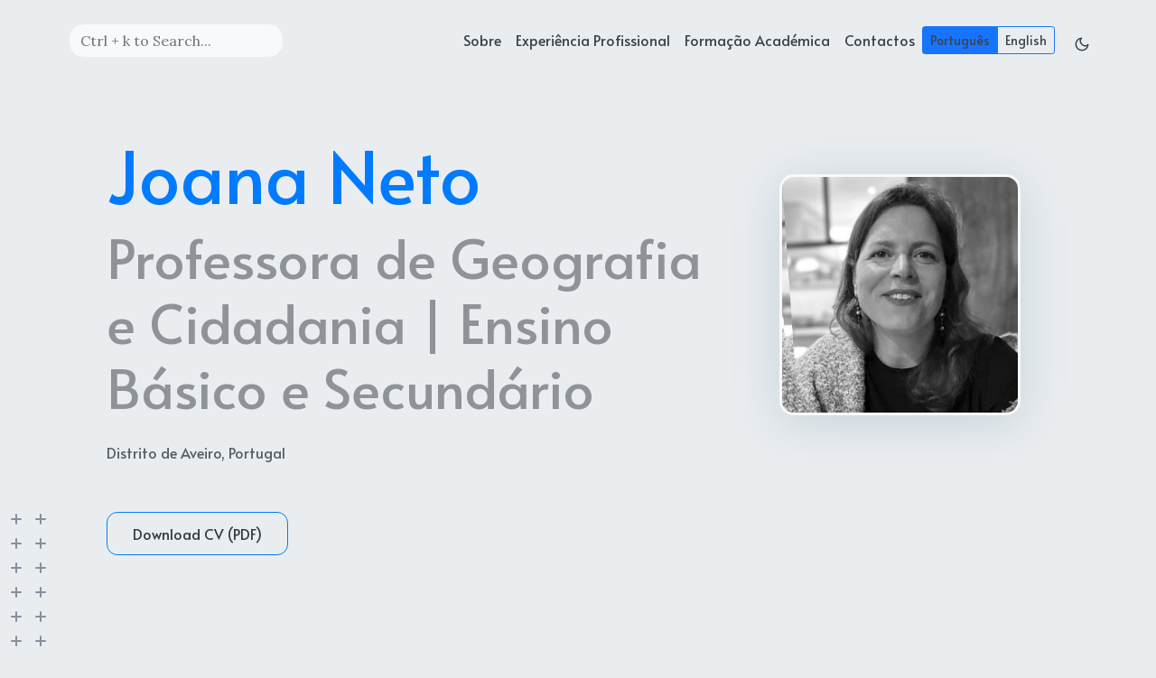

--- FILE ---
content_type: text/html; charset=UTF-8
request_url: https://joananeto.pt/
body_size: 6459
content:
<!DOCTYPE html>
<html lang="pt">

<head>
	<meta name="generator" content="Hugo 0.154.5"><meta charset="UTF-8">
<meta name="viewport" content="width=device-width, initial-scale=1.0">
<meta http-equiv="X-UA-Compatible" content="ie=edge">
<meta http-equiv="Accept-CH" content="DPR, Viewport-Width, Width">
<link rel="icon" href=/fav.png type="image/gif">


<link rel="preconnect" href="https://fonts.googleapis.com">
<link rel="preconnect" href="https://fonts.gstatic.com" crossorigin>
<link rel="preload"
      as="style"
      href="https://fonts.googleapis.com/css2?family=Alata&family=Lora:ital,wght@0,400;0,500;0,600;0,700;1,400;1,500;1,600;1,700&family=Roboto:ital,wght@0,100;0,300;0,400;0,500;0,700;0,900;1,100;1,300;1,400;1,500;1,700;1,900&display=swap"
>
<link rel="stylesheet"
      href="https://fonts.googleapis.com/css2?family=Alata&family=Lora:ital,wght@0,400;0,500;0,600;0,700;1,400;1,500;1,600;1,700&family=Roboto:ital,wght@0,100;0,300;0,400;0,500;0,700;0,900;1,100;1,300;1,400;1,500;1,700;1,900&display=swap"
      media="print" onload="this.media='all'" />
<noscript>
  <link
          href="https://fonts.googleapis.com/css2?family=Alata&family=Lora:ital,wght@0,400;0,500;0,600;0,700;1,400;1,500;1,600;1,700&family=Roboto:ital,wght@0,100;0,300;0,400;0,500;0,700;0,900;1,100;1,300;1,400;1,500;1,700;1,900&display=swap"
          rel="stylesheet">
</noscript>


<link rel="stylesheet" href="/css/font.css" media="all">



<meta property="og:url" content="https://joananeto.pt/">
  <meta property="og:site_name" content="Joana Neto">
  <meta property="og:title" content="Joana Neto">
  <meta property="og:description" content="Joana Neto - Professora de Geografia e Cidadania no Ensino Básico e Secundário.">
  <meta property="og:locale" content="pt">
  <meta property="og:type" content="website">


  <meta name="twitter:card" content="summary">
  <meta name="twitter:title" content="Joana Neto">
  <meta name="twitter:description" content="Joana Neto - Professora de Geografia e Cidadania no Ensino Básico e Secundário.">


<link rel="stylesheet" href="/bootstrap-5/css/bootstrap.min.css" media="all"><link rel="stylesheet" href="/css/header.css" media="all">
<link rel="stylesheet" href="/css/footer.css" media="all">


<link rel="stylesheet" href="/css/theme.css" media="all">

<style>
    :root {
        --text-color: #343a40;
        --text-secondary-color: #6c757d;
        --text-link-color: #007bff;
        --background-color: #eaedf0;
        --secondary-background-color: #64ffda1a;
        --primary-color: #007bff;
        --secondary-color: #f8f9fa;

         
        --text-color-dark: #e4e6eb;
        --text-secondary-color-dark: #b0b3b8;
        --text-link-color-dark: #ffffff;
        --background-color-dark: #18191a;
        --secondary-background-color-dark: #212529;
        --primary-color-dark: #ffffff;
        --secondary-color-dark: #212529;
    }
    body {
        font-size: 1rem;
        font-weight: 400;
        line-height: 1.5;
        text-align: left;
    }

    html {
        background-color: var(--background-color) !important;
    }

    body::-webkit-scrollbar {
        height: 0px;
        width: 8px;
        background-color: var(--background-color);
    }

    ::-webkit-scrollbar-track {
        border-radius: 1rem;
    }

    ::-webkit-scrollbar-thumb {
        border-radius: 1rem;
        background: #b0b0b0;
        outline: 1px solid var(--background-color);
    }

    #search-content::-webkit-scrollbar {
        width: .5em;
        height: .1em;
        background-color: var(--background-color);
    }
</style>



<meta name="description" content=Joana&#32;Neto&#32;-&#32;Professora&#32;de&#32;Geografia&#32;e&#32;Cidadania&#32;no&#32;Ensino&#32;Básico&#32;e&#32;Secundário.>
<link rel="stylesheet" href="/css/index.css" media="all">
<link rel="stylesheet" href="/css/projects.css" media="all">


<script defer src="/fontawesome-6/all-6.4.2.js"></script>


  
  

  <title>
Joana Neto

  </title>
</head>

<body class="light">
  
  
<script>
    let localStorageValue = localStorage.getItem("pref-theme");
    let mediaQuery = window.matchMedia('(prefers-color-scheme: dark)').matches;

    switch (localStorageValue) {
        case "dark":
            document.documentElement.classList.add('dark');
            document.body.classList.add('dark');
            break;
        case "light":
            document.body.classList.remove('dark');
            document.documentElement.classList.remove('dark');
            break;
        default:
            if (mediaQuery) {
                document.documentElement.classList.add('dark');
                document.body.classList.add('dark');
            }
            break;
    }
</script>





<header id="profileHeader">
    <nav class="pt-3 navbar navbar-expand-lg ">
        <div class="container-fluid mx-xs-2 mx-sm-5 mx-md-5 mx-lg-5">
            
            <a class="navbar-brand primary-font text-wrap" href="/">
                
                
                
            </a>

            
                <div>
                    <input id="search" autocomplete="off" class="form-control mr-sm-2 d-none d-md-block" placeholder='Ctrl &#43; k to Search...'
                        aria-label="Search" oninput="searchOnChange(event)">
                </div>
            

            
            <button class="navbar-toggler" type="button" data-bs-toggle="collapse" data-bs-target="#navbarContent"
                aria-controls="navbarContent" aria-expanded="false" aria-label="Toggle navigation">
                <svg aria-hidden="true" height="24" viewBox="0 0 16 16" version="1.1" width="24" data-view-component="true">
                    <path fill-rule="evenodd" d="M1 2.75A.75.75 0 011.75 2h12.5a.75.75 0 110 1.5H1.75A.75.75 0 011 2.75zm0 5A.75.75 0 011.75 7h12.5a.75.75 0 110 1.5H1.75A.75.75 0 011 7.75zM1.75 12a.75.75 0 100 1.5h12.5a.75.75 0 100-1.5H1.75z"></path>
                </svg>
            </button>

            
            <div class="collapse navbar-collapse text-wrap primary-font" id="navbarContent">
                <ul class="navbar-nav ms-auto text-center">
                    
                        <li class="nav-item navbar-text d-block d-md-none">
                            <div class="nav-link">
                                <input id="search" autocomplete="off" class="form-control mr-sm-2" placeholder='Ctrl &#43; k to Search...' aria-label="Search" oninput="searchOnChange(event)">
                            </div>
                        </li>
                    

                    
                    <li class="nav-item navbar-text">
                        <a class="nav-link" href="/#about" aria-label="about">
                            Sobre
                        </a>
                    </li>
                    

                    
                    <li class="nav-item navbar-text">
                        <a class="nav-link" href="/#experience"
                            aria-label="experience">
                            Experiência Profissional
                        </a>
                    </li>
                    

                    
                    <li class="nav-item navbar-text">
                        <a class="nav-link" href="/#education"
                            aria-label="education">
                            Formação Académica
                        </a>
                    </li>
                    

                    

                    

                    
                    <li class="nav-item navbar-text">
                        <a class="nav-link" href="/#contact"
                            aria-label="contact">
                            Contactos
                        </a>
                    </li>
                    

                    

                    
                    

                    

                    
                    <li class="nav-item navbar-text d-flex align-items-center">
                        <div class="btn-group btn-group-sm me-2" role="group" aria-label="Language switcher">
                          
                            
                              <a class="btn btn-outline-primary btn-sm active" href="/">Português</a>
                            
                          
                            
                              <a class="btn btn-outline-primary btn-sm " href="/en/">English</a>
                            
                          
                        </div>
                    </li>

                    <li class="nav-item navbar-text">
                        
                        <div class="text-center">
                            <button id="theme-toggle">
                                <svg id="moon" xmlns="http://www.w3.org/2000/svg" width="24" height="24" viewBox="0 0 24 24" fill="none" stroke="currentColor" stroke-width="2" stroke-linecap="round" stroke-linejoin="round">
                                    <path d="M21 12.79A9 9 0 1 1 11.21 3 7 7 0 0 0 21 12.79z"></path>
                                </svg>
                                <svg id="sun" xmlns="http://www.w3.org/2000/svg" width="24" height="24" viewBox="0 0 24 24" fill="none" stroke="currentColor" stroke-width="2" stroke-linecap="round" stroke-linejoin="round">
                                    <circle cx="12" cy="12" r="5"></circle>
                                    <line x1="12" y1="1" x2="12" y2="3"></line>
                                    <line x1="12" y1="21" x2="12" y2="23"></line>
                                    <line x1="4.22" y1="4.22" x2="5.64" y2="5.64"></line>
                                    <line x1="18.36" y1="18.36" x2="19.78" y2="19.78"></line>
                                    <line x1="1" y1="12" x2="3" y2="12"></line>
                                    <line x1="21" y1="12" x2="23" y2="12"></line>
                                    <line x1="4.22" y1="19.78" x2="5.64" y2="18.36"></line>
                                    <line x1="18.36" y1="5.64" x2="19.78" y2="4.22"></line>
                                </svg>
                            </button>
                        </div>
                    </li>
                    

                </ul>

            </div>
        </div>
    </nav>
</header>


<div id="content">
<section id="hero" class="py-5 align-middle">
    <div class="container px-3 px-sm-5 px-md-5 px-lg-5 pt-lg-3">
        <div class="row">
            <div class="col-sm-12 col-md-12 col-lg-8 content " id="primary-font">
                <span class="subtitle">
                    
                </span>
                <h1>
                    Joana Neto
                </h1>
                <h2>
                    Professora de Geografia e Cidadania | Ensino Básico e Secundário
                </h2>
                <p class="hero-content">
                    Distrito de Aveiro, Portugal
                </p>
                <div class="row">
                    <div class="col-auto h-100">
                        
                        <a href="/cv/CV_Joana_Neto.pdf" class="btn" download
			  
                          target="_blank"
                          >
                            Download CV (PDF)
                        </a>
                        
                    </div>
                    <div class="col-auto px-0 h-100"><span>
    

    
</span>
</div>
                </div>
            </div>
            <div class="col-sm-12 col-md-12 col-lg-4">
                <div class="row justify-content-center">
                    <div class="col-sm-12 col-md-9 pt-5 image  px-5 px-md-5 px-lg-0 text-center">
                        <img src="/images/joana.jpg"
                            class="img-thumbnail mx-auto"
                            alt=""
                        >
                    </div>
                </div>
            </div>
        </div>
    </div>
    
    <div class="hero-bottom-svg d-md-block d-lg-block d-none">
        <svg xmlns="http://www.w3.org/2000/svg" width="201" height="201" viewBox="0 0 201 201">
            <g id="Group_1168" data-name="Group 1168" transform="translate(-384 -1392)">
                <rect id="Rectangle_2206" data-name="Rectangle 2206" width="12" height="2" rx="1"
                    transform="translate(391 1392) rotate(90)" fill="#282f49" />
                <rect id="Rectangle_2271" data-name="Rectangle 2271" width="12" height="2" rx="1"
                    transform="translate(391 1500) rotate(90)" fill="#282f49" />
                <rect id="Rectangle_2238" data-name="Rectangle 2238" width="12" height="2" rx="1"
                    transform="translate(391 1446) rotate(90)" fill="#282f49" />
                <rect id="Rectangle_2278" data-name="Rectangle 2278" width="12" height="2" rx="1"
                    transform="translate(391 1554) rotate(90)" fill="#282f49" />
                <rect id="Rectangle_2222" data-name="Rectangle 2222" width="12" height="2" rx="1"
                    transform="translate(391 1419) rotate(90)" fill="#282f49" />
                <rect id="Rectangle_2272" data-name="Rectangle 2272" width="12" height="2" rx="1"
                    transform="translate(391 1527) rotate(90)" fill="#282f49" />
                <rect id="Rectangle_2241" data-name="Rectangle 2241" width="12" height="2" rx="1"
                    transform="translate(391 1473) rotate(90)" fill="#282f49" />
                <rect id="Rectangle_2288" data-name="Rectangle 2288" width="12" height="2" rx="1"
                    transform="translate(391 1581) rotate(90)" fill="#282f49" />
                <rect id="Rectangle_2214" data-name="Rectangle 2214" width="12" height="2" rx="1"
                    transform="translate(499 1392) rotate(90)" fill="#282f49" />
                <rect id="Rectangle_2289" data-name="Rectangle 2289" width="12" height="2" rx="1"
                    transform="translate(499 1500) rotate(90)" fill="#282f49" />
                <rect id="Rectangle_2256" data-name="Rectangle 2256" width="12" height="2" rx="1"
                    transform="translate(499 1446) rotate(90)" fill="#282f49" />
                <rect id="Rectangle_2290" data-name="Rectangle 2290" width="12" height="2" rx="1"
                    transform="translate(499 1554) rotate(90)" fill="#282f49" />
                <rect id="Rectangle_2231" data-name="Rectangle 2231" width="12" height="2" rx="1"
                    transform="translate(499 1419) rotate(90)" fill="#282f49" />
                <rect id="Rectangle_2291" data-name="Rectangle 2291" width="12" height="2" rx="1"
                    transform="translate(499 1527) rotate(90)" fill="#282f49" />
                <rect id="Rectangle_2257" data-name="Rectangle 2257" width="12" height="2" rx="1"
                    transform="translate(499 1473) rotate(90)" fill="#282f49" />
                <rect id="Rectangle_2292" data-name="Rectangle 2292" width="12" height="2" rx="1"
                    transform="translate(499 1581) rotate(90)" fill="#282f49" />
                <rect id="Rectangle_2210" data-name="Rectangle 2210" width="12" height="2" rx="1"
                    transform="translate(445 1392) rotate(90)" fill="#282f49" />
                <rect id="Rectangle_2279" data-name="Rectangle 2279" width="12" height="2" rx="1"
                    transform="translate(445 1500) rotate(90)" fill="#282f49" />
                <rect id="Rectangle_2248" data-name="Rectangle 2248" width="12" height="2" rx="1"
                    transform="translate(445 1446) rotate(90)" fill="#282f49" />
                <rect id="Rectangle_2280" data-name="Rectangle 2280" width="12" height="2" rx="1"
                    transform="translate(445 1554) rotate(90)" fill="#282f49" />
                <rect id="Rectangle_2226" data-name="Rectangle 2226" width="12" height="2" rx="1"
                    transform="translate(445 1419) rotate(90)" fill="#282f49" />
                <rect id="Rectangle_2281" data-name="Rectangle 2281" width="12" height="2" rx="1"
                    transform="translate(445 1527) rotate(90)" fill="#282f49" />
                <rect id="Rectangle_2249" data-name="Rectangle 2249" width="12" height="2" rx="1"
                    transform="translate(445 1473) rotate(90)" fill="#282f49" />
                <rect id="Rectangle_2293" data-name="Rectangle 2293" width="12" height="2" rx="1"
                    transform="translate(445 1581) rotate(90)" fill="#282f49" />
                <rect id="Rectangle_2219" data-name="Rectangle 2219" width="12" height="2" rx="1"
                    transform="translate(553 1392) rotate(90)" fill="#282f49" />
                <rect id="Rectangle_2310" data-name="Rectangle 2310" width="12" height="2" rx="1"
                    transform="translate(553 1500) rotate(90)" fill="#282f49" />
                <rect id="Rectangle_2262" data-name="Rectangle 2262" width="12" height="2" rx="1"
                    transform="translate(553 1446) rotate(90)" fill="#282f49" />
                <rect id="Rectangle_2311" data-name="Rectangle 2311" width="12" height="2" rx="1"
                    transform="translate(553 1554) rotate(90)" fill="#282f49" />
                <rect id="Rectangle_2232" data-name="Rectangle 2232" width="12" height="2" rx="1"
                    transform="translate(553 1419) rotate(90)" fill="#282f49" />
                <rect id="Rectangle_2312" data-name="Rectangle 2312" width="12" height="2" rx="1"
                    transform="translate(553 1527) rotate(90)" fill="#282f49" />
                <rect id="Rectangle_2263" data-name="Rectangle 2263" width="12" height="2" rx="1"
                    transform="translate(553 1473) rotate(90)" fill="#282f49" />
                <rect id="Rectangle_2313" data-name="Rectangle 2313" width="12" height="2" rx="1"
                    transform="translate(553 1581) rotate(90)" fill="#282f49" />
                <rect id="Rectangle_2209" data-name="Rectangle 2209" width="12" height="2" rx="1"
                    transform="translate(418 1392) rotate(90)" fill="#282f49" />
                <rect id="Rectangle_2273" data-name="Rectangle 2273" width="12" height="2" rx="1"
                    transform="translate(418 1500) rotate(90)" fill="#282f49" />
                <rect id="Rectangle_2242" data-name="Rectangle 2242" width="12" height="2" rx="1"
                    transform="translate(418 1446) rotate(90)" fill="#282f49" />
                <rect id="Rectangle_2282" data-name="Rectangle 2282" width="12" height="2" rx="1"
                    transform="translate(418 1554) rotate(90)" fill="#282f49" />
                <rect id="Rectangle_2223" data-name="Rectangle 2223" width="12" height="2" rx="1"
                    transform="translate(418 1419) rotate(90)" fill="#282f49" />
                <rect id="Rectangle_2274" data-name="Rectangle 2274" width="12" height="2" rx="1"
                    transform="translate(418 1527) rotate(90)" fill="#282f49" />
                <rect id="Rectangle_2243" data-name="Rectangle 2243" width="12" height="2" rx="1"
                    transform="translate(418 1473) rotate(90)" fill="#282f49" />
                <rect id="Rectangle_2294" data-name="Rectangle 2294" width="12" height="2" rx="1"
                    transform="translate(418 1581) rotate(90)" fill="#282f49" />
                <rect id="Rectangle_2217" data-name="Rectangle 2217" width="12" height="2" rx="1"
                    transform="translate(526 1392) rotate(90)" fill="#282f49" />
                <rect id="Rectangle_2314" data-name="Rectangle 2314" width="12" height="2" rx="1"
                    transform="translate(526 1500) rotate(90)" fill="#282f49" />
                <rect id="Rectangle_2258" data-name="Rectangle 2258" width="12" height="2" rx="1"
                    transform="translate(526 1446) rotate(90)" fill="#282f49" />
                <rect id="Rectangle_2315" data-name="Rectangle 2315" width="12" height="2" rx="1"
                    transform="translate(526 1554) rotate(90)" fill="#282f49" />
                <rect id="Rectangle_2233" data-name="Rectangle 2233" width="12" height="2" rx="1"
                    transform="translate(526 1419) rotate(90)" fill="#282f49" />
                <rect id="Rectangle_2316" data-name="Rectangle 2316" width="12" height="2" rx="1"
                    transform="translate(526 1527) rotate(90)" fill="#282f49" />
                <rect id="Rectangle_2259" data-name="Rectangle 2259" width="12" height="2" rx="1"
                    transform="translate(526 1473) rotate(90)" fill="#282f49" />
                <rect id="Rectangle_2317" data-name="Rectangle 2317" width="12" height="2" rx="1"
                    transform="translate(526 1581) rotate(90)" fill="#282f49" />
                <rect id="Rectangle_2211" data-name="Rectangle 2211" width="12" height="2" rx="1"
                    transform="translate(472 1392) rotate(90)" fill="#282f49" />
                <rect id="Rectangle_2295" data-name="Rectangle 2295" width="12" height="2" rx="1"
                    transform="translate(472 1500) rotate(90)" fill="#282f49" />
                <rect id="Rectangle_2250" data-name="Rectangle 2250" width="12" height="2" rx="1"
                    transform="translate(472 1446) rotate(90)" fill="#282f49" />
                <rect id="Rectangle_2296" data-name="Rectangle 2296" width="12" height="2" rx="1"
                    transform="translate(472 1554) rotate(90)" fill="#282f49" />
                <rect id="Rectangle_2227" data-name="Rectangle 2227" width="12" height="2" rx="1"
                    transform="translate(472 1419) rotate(90)" fill="#282f49" />
                <rect id="Rectangle_2297" data-name="Rectangle 2297" width="12" height="2" rx="1"
                    transform="translate(472 1527) rotate(90)" fill="#282f49" />
                <rect id="Rectangle_2251" data-name="Rectangle 2251" width="12" height="2" rx="1"
                    transform="translate(472 1473) rotate(90)" fill="#282f49" />
                <rect id="Rectangle_2298" data-name="Rectangle 2298" width="12" height="2" rx="1"
                    transform="translate(472 1581) rotate(90)" fill="#282f49" />
                <rect id="Rectangle_2221" data-name="Rectangle 2221" width="12" height="2" rx="1"
                    transform="translate(580 1392) rotate(90)" fill="#282f49" />
                <rect id="Rectangle_2318" data-name="Rectangle 2318" width="12" height="2" rx="1"
                    transform="translate(580 1500) rotate(90)" fill="#282f49" />
                <rect id="Rectangle_2264" data-name="Rectangle 2264" width="12" height="2" rx="1"
                    transform="translate(580 1446) rotate(90)" fill="#282f49" />
                <rect id="Rectangle_2319" data-name="Rectangle 2319" width="12" height="2" rx="1"
                    transform="translate(580 1554) rotate(90)" fill="#282f49" />
                <rect id="Rectangle_2236" data-name="Rectangle 2236" width="12" height="2" rx="1"
                    transform="translate(580 1419) rotate(90)" fill="#282f49" />
                <rect id="Rectangle_2320" data-name="Rectangle 2320" width="12" height="2" rx="1"
                    transform="translate(580 1527) rotate(90)" fill="#282f49" />
                <rect id="Rectangle_2265" data-name="Rectangle 2265" width="12" height="2" rx="1"
                    transform="translate(580 1473) rotate(90)" fill="#282f49" />
                <rect id="Rectangle_2321" data-name="Rectangle 2321" width="12" height="2" rx="1"
                    transform="translate(580 1581) rotate(90)" fill="#282f49" />
                <rect id="Rectangle_2207" data-name="Rectangle 2207" width="12" height="2" rx="1"
                    transform="translate(396 1399) rotate(-180)" fill="#282f49" />
                <rect id="Rectangle_2270" data-name="Rectangle 2270" width="12" height="2" rx="1"
                    transform="translate(396 1507) rotate(-180)" fill="#282f49" />
                <rect id="Rectangle_2239" data-name="Rectangle 2239" width="12" height="2" rx="1"
                    transform="translate(396 1453) rotate(-180)" fill="#282f49" />
                <rect id="Rectangle_2283" data-name="Rectangle 2283" width="12" height="2" rx="1"
                    transform="translate(396 1561) rotate(-180)" fill="#282f49" />
                <rect id="Rectangle_2224" data-name="Rectangle 2224" width="12" height="2" rx="1"
                    transform="translate(396 1426) rotate(-180)" fill="#282f49" />
                <rect id="Rectangle_2275" data-name="Rectangle 2275" width="12" height="2" rx="1"
                    transform="translate(396 1534) rotate(-180)" fill="#282f49" />
                <rect id="Rectangle_2244" data-name="Rectangle 2244" width="12" height="2" rx="1"
                    transform="translate(396 1480) rotate(-180)" fill="#282f49" />
                <rect id="Rectangle_2299" data-name="Rectangle 2299" width="12" height="2" rx="1"
                    transform="translate(396 1588) rotate(-180)" fill="#282f49" />
                <rect id="Rectangle_2215" data-name="Rectangle 2215" width="12" height="2" rx="1"
                    transform="translate(504 1399) rotate(-180)" fill="#282f49" />
                <rect id="Rectangle_2300" data-name="Rectangle 2300" width="12" height="2" rx="1"
                    transform="translate(504 1507) rotate(-180)" fill="#282f49" />
                <rect id="Rectangle_2252" data-name="Rectangle 2252" width="12" height="2" rx="1"
                    transform="translate(504 1453) rotate(-180)" fill="#282f49" />
                <rect id="Rectangle_2301" data-name="Rectangle 2301" width="12" height="2" rx="1"
                    transform="translate(504 1561) rotate(-180)" fill="#282f49" />
                <rect id="Rectangle_2228" data-name="Rectangle 2228" width="12" height="2" rx="1"
                    transform="translate(504 1426) rotate(-180)" fill="#282f49" />
                <rect id="Rectangle_2302" data-name="Rectangle 2302" width="12" height="2" rx="1"
                    transform="translate(504 1534) rotate(-180)" fill="#282f49" />
                <rect id="Rectangle_2253" data-name="Rectangle 2253" width="12" height="2" rx="1"
                    transform="translate(504 1480) rotate(-180)" fill="#282f49" />
                <rect id="Rectangle_2303" data-name="Rectangle 2303" width="12" height="2" rx="1"
                    transform="translate(504 1588) rotate(-180)" fill="#282f49" />
                <rect id="Rectangle_2212" data-name="Rectangle 2212" width="12" height="2" rx="1"
                    transform="translate(450 1399) rotate(-180)" fill="#282f49" />
                <rect id="Rectangle_2284" data-name="Rectangle 2284" width="12" height="2" rx="1"
                    transform="translate(450 1507) rotate(-180)" fill="#282f49" />
                <rect id="Rectangle_2245" data-name="Rectangle 2245" width="12" height="2" rx="1"
                    transform="translate(450 1453) rotate(-180)" fill="#282f49" />
                <rect id="Rectangle_2285" data-name="Rectangle 2285" width="12" height="2" rx="1"
                    transform="translate(450 1561) rotate(-180)" fill="#282f49" />
                <rect id="Rectangle_2229" data-name="Rectangle 2229" width="12" height="2" rx="1"
                    transform="translate(450 1426) rotate(-180)" fill="#282f49" />
                <rect id="Rectangle_2286" data-name="Rectangle 2286" width="12" height="2" rx="1"
                    transform="translate(450 1534) rotate(-180)" fill="#282f49" />
                <rect id="Rectangle_2246" data-name="Rectangle 2246" width="12" height="2" rx="1"
                    transform="translate(450 1480) rotate(-180)" fill="#282f49" />
                <rect id="Rectangle_2304" data-name="Rectangle 2304" width="12" height="2" rx="1"
                    transform="translate(450 1588) rotate(-180)" fill="#282f49" />
                <rect id="Rectangle_2218" data-name="Rectangle 2218" width="12" height="2" rx="1"
                    transform="translate(558 1399) rotate(-180)" fill="#282f49" />
                <rect id="Rectangle_2322" data-name="Rectangle 2322" width="12" height="2" rx="1"
                    transform="translate(558 1507) rotate(-180)" fill="#282f49" />
                <rect id="Rectangle_2266" data-name="Rectangle 2266" width="12" height="2" rx="1"
                    transform="translate(558 1453) rotate(-180)" fill="#282f49" />
                <rect id="Rectangle_2323" data-name="Rectangle 2323" width="12" height="2" rx="1"
                    transform="translate(558 1561) rotate(-180)" fill="#282f49" />
                <rect id="Rectangle_2234" data-name="Rectangle 2234" width="12" height="2" rx="1"
                    transform="translate(558 1426) rotate(-180)" fill="#282f49" />
                <rect id="Rectangle_2324" data-name="Rectangle 2324" width="12" height="2" rx="1"
                    transform="translate(558 1534) rotate(-180)" fill="#282f49" />
                <rect id="Rectangle_2267" data-name="Rectangle 2267" width="12" height="2" rx="1"
                    transform="translate(558 1480) rotate(-180)" fill="#282f49" />
                <rect id="Rectangle_2325" data-name="Rectangle 2325" width="12" height="2" rx="1"
                    transform="translate(558 1588) rotate(-180)" fill="#282f49" />
                <rect id="Rectangle_2208" data-name="Rectangle 2208" width="12" height="2" rx="1"
                    transform="translate(423 1399) rotate(-180)" fill="#282f49" />
                <rect id="Rectangle_2276" data-name="Rectangle 2276" width="12" height="2" rx="1"
                    transform="translate(423 1507) rotate(-180)" fill="#282f49" />
                <rect id="Rectangle_2240" data-name="Rectangle 2240" width="12" height="2" rx="1"
                    transform="translate(423 1453) rotate(-180)" fill="#282f49" />
                <rect id="Rectangle_2287" data-name="Rectangle 2287" width="12" height="2" rx="1"
                    transform="translate(423 1561) rotate(-180)" fill="#282f49" />
                <rect id="Rectangle_2225" data-name="Rectangle 2225" width="12" height="2" rx="1"
                    transform="translate(423 1426) rotate(-180)" fill="#282f49" />
                <rect id="Rectangle_2277" data-name="Rectangle 2277" width="12" height="2" rx="1"
                    transform="translate(423 1534) rotate(-180)" fill="#282f49" />
                <rect id="Rectangle_2247" data-name="Rectangle 2247" width="12" height="2" rx="1"
                    transform="translate(423 1480) rotate(-180)" fill="#282f49" />
                <rect id="Rectangle_2305" data-name="Rectangle 2305" width="12" height="2" rx="1"
                    transform="translate(423 1588) rotate(-180)" fill="#282f49" />
                <rect id="Rectangle_2216" data-name="Rectangle 2216" width="12" height="2" rx="1"
                    transform="translate(531 1399) rotate(-180)" fill="#282f49" />
                <rect id="Rectangle_2326" data-name="Rectangle 2326" width="12" height="2" rx="1"
                    transform="translate(531 1507) rotate(-180)" fill="#282f49" />
                <rect id="Rectangle_2260" data-name="Rectangle 2260" width="12" height="2" rx="1"
                    transform="translate(531 1453) rotate(-180)" fill="#282f49" />
                <rect id="Rectangle_2327" data-name="Rectangle 2327" width="12" height="2" rx="1"
                    transform="translate(531 1561) rotate(-180)" fill="#282f49" />
                <rect id="Rectangle_2235" data-name="Rectangle 2235" width="12" height="2" rx="1"
                    transform="translate(531 1426) rotate(-180)" fill="#282f49" />
                <rect id="Rectangle_2328" data-name="Rectangle 2328" width="12" height="2" rx="1"
                    transform="translate(531 1534) rotate(-180)" fill="#282f49" />
                <rect id="Rectangle_2261" data-name="Rectangle 2261" width="12" height="2" rx="1"
                    transform="translate(531 1480) rotate(-180)" fill="#282f49" />
                <rect id="Rectangle_2329" data-name="Rectangle 2329" width="12" height="2" rx="1"
                    transform="translate(531 1588) rotate(-180)" fill="#282f49" />
                <rect id="Rectangle_2213" data-name="Rectangle 2213" width="12" height="2" rx="1"
                    transform="translate(477 1399) rotate(-180)" fill="#282f49" />
                <rect id="Rectangle_2306" data-name="Rectangle 2306" width="12" height="2" rx="1"
                    transform="translate(477 1507) rotate(-180)" fill="#282f49" />
                <rect id="Rectangle_2254" data-name="Rectangle 2254" width="12" height="2" rx="1"
                    transform="translate(477 1453) rotate(-180)" fill="#282f49" />
                <rect id="Rectangle_2307" data-name="Rectangle 2307" width="12" height="2" rx="1"
                    transform="translate(477 1561) rotate(-180)" fill="#282f49" />
                <rect id="Rectangle_2230" data-name="Rectangle 2230" width="12" height="2" rx="1"
                    transform="translate(477 1426) rotate(-180)" fill="#282f49" />
                <rect id="Rectangle_2308" data-name="Rectangle 2308" width="12" height="2" rx="1"
                    transform="translate(477 1534) rotate(-180)" fill="#282f49" />
                <rect id="Rectangle_2255" data-name="Rectangle 2255" width="12" height="2" rx="1"
                    transform="translate(477 1480) rotate(-180)" fill="#282f49" />
                <rect id="Rectangle_2309" data-name="Rectangle 2309" width="12" height="2" rx="1"
                    transform="translate(477 1588) rotate(-180)" fill="#282f49" />
                <rect id="Rectangle_2220" data-name="Rectangle 2220" width="12" height="2" rx="1"
                    transform="translate(585 1399) rotate(-180)" fill="#282f49" />
                <rect id="Rectangle_2330" data-name="Rectangle 2330" width="12" height="2" rx="1"
                    transform="translate(585 1507) rotate(-180)" fill="#282f49" />
                <rect id="Rectangle_2268" data-name="Rectangle 2268" width="12" height="2" rx="1"
                    transform="translate(585 1453) rotate(-180)" fill="#282f49" />
                <rect id="Rectangle_2331" data-name="Rectangle 2331" width="12" height="2" rx="1"
                    transform="translate(585 1561) rotate(-180)" fill="#282f49" />
                <rect id="Rectangle_2237" data-name="Rectangle 2237" width="12" height="2" rx="1"
                    transform="translate(585 1426) rotate(-180)" fill="#282f49" />
                <rect id="Rectangle_2332" data-name="Rectangle 2332" width="12" height="2" rx="1"
                    transform="translate(585 1534) rotate(-180)" fill="#282f49" />
                <rect id="Rectangle_2269" data-name="Rectangle 2269" width="12" height="2" rx="1"
                    transform="translate(585 1480) rotate(-180)" fill="#282f49" />
                <rect id="Rectangle_2333" data-name="Rectangle 2333" width="12" height="2" rx="1"
                    transform="translate(585 1588) rotate(-180)" fill="#282f49" />
            </g>
        </svg>
    </div>
    
</section>

<section id="about" class="py-0 py-sm-5">
    <div class="container bg-transparent">
        <h3 class="text-center bg-transparent">Sobre</h3>
        <div class="bg-transparent row justify-content-center px-3 py-5">
            
            <div class="col-sm-12 col-md-12 col-lg-8 content">
                <p>Sou professora de Geografia e Cidadania no Ensino Básico e Secundário, com mais de duas décadas de experiência na docência e na formação.
Ao longo do meu percurso profissional, tenho conciliado o ensino das ciências geográficas com a promoção da cidadania ativa,
da literacia digital e do uso pedagógico das tecnologias em contexto educativo.</p>
<p>Tenho trabalhado com diferentes realidades escolares, assumindo funções letivas e de coordenação,
sempre com foco na inovação pedagógica, na inclusão e no desenvolvimento integral dos alunos.</p>


                
                Competências
                <ul>
                    
                    <li>Ensino da Geografia (3.º Ciclo e Secundário)</li>
                    
                    <li>Educação para a Cidadania</li>
                    
                    <li>Integração pedagógica das TIC</li>
                    
                    <li>Literacia digital</li>
                    
                    <li>Planeamento e coordenação educativa</li>
                    
                    <li>Comunicação institucional</li>
                    
                </ul>
                
            </div>
        </div>
    </div>
</section>

<section id="experience" class="py-5">
    <div class="container">
        <h3 class="text-center">Experiência Profissional</h3>
        <div class="row justify-content-center">
            <div class="col-sm-12 col-md-8 col-lg-8 py-5">
                <div class="experience-container px-3 pt-2">
                    <ul class="nav nav-pills mb-2 bg-transparent primary-font" id="pills-tab" role="tablist">
                        
                            
                            
                                
                            
                            <li class="nav-item px-1 bg-transparent" role="presentation">
                                <div
                                    class="nav-link active bg-transparent"
                                    aria-selected="true"
                                    role="tab"
                                    data-bs-toggle="pill"
                                    id='ensino-p-blico-e-privado-2004-presente-tab'
                                    data-bs-target='#pills-ensino-p-blico-e-privado-2004-presente'
                                    aria-controls='ensino-p-blico-e-privado-2004-presente'
                                >
                                    Ensino Público e Privado
                                </div>
                            </li>
                        
                            
                            
                                
                            
                            <li class="nav-item px-1 bg-transparent" role="presentation">
                                <div
                                    class="nav-link  bg-transparent"
                                    aria-selected="true"
                                    role="tab"
                                    data-bs-toggle="pill"
                                    id='forma-o-institucional-desde-2004-tab'
                                    data-bs-target='#pills-forma-o-institucional-desde-2004'
                                    aria-controls='forma-o-institucional-desde-2004'
                                >
                                    Formação Institucional
                                </div>
                            </li>
                        
                    </ul>

                    <div class="tab-content pb-3 bg-transparent primary-font" id="pills-tabContent">
                        
                            
                            
                            
                            
                                
                            
                            <div
                                class="tab-pane fade bg-transparent show active"
                                role="tabpanel"
                                id='pills-ensino-p-blico-e-privado-2004-presente'
                                aria-labelledby='ensino-p-blico-e-privado-2004-presente-tab'
                            >
                                
                                    <div>
                                        <div class="d-flex align-items-center justify-content-between">
                                            <div>
                                                <span class="h4">Professora — Ensino Básico e Secundário</span>
                                                
                                                
                                                
                                                
                                                    <small>-</small>
                                                    <a href="#" target="_blank">Ensino Público e Privado</a>
                                                
                                            </div>
                                            <div class="d-block">
                                                <small>2004 — Presente</small>
                                                
                                            </div>
                                        </div>
                                        <div class="pb-2 pb-3">
                                            Docência nas áreas de Geografia, Cidadania e Desenvolvimento e Cidadania e Profissionalidade.
Exercício de funções de Direção de Turma e coordenação pedagógica.
Coordenação de Jornal Escolar e gestão de website institucional e redes sociais.
                                        </div>
                                    </div>
                                
                            </div>
                        
                        
                            
                            
                            
                            
                                
                            
                            <div
                                class="tab-pane fade bg-transparent "
                                role="tabpanel"
                                id='pills-forma-o-institucional-desde-2004'
                                aria-labelledby='forma-o-institucional-desde-2004-tab'
                            >
                                
                                    <div>
                                        <div class="d-flex align-items-center justify-content-between">
                                            <div>
                                                <span class="h4">Formadora — TIC e Educação</span>
                                                
                                                
                                                
                                                
                                                    <small>-</small>
                                                    <a href="#" target="_blank">Formação Institucional</a>
                                                
                                            </div>
                                            <div class="d-block">
                                                <small>Desde 2004</small>
                                                
                                            </div>
                                        </div>
                                        <div class="pb-2 pb-3">
                                            <p>Formação em Tecnologias de Informação e Comunicação.</p>
<p>Formação de adultos (EFA).</p>
<p>Formação certificada em contexto institucional.</p>

                                        </div>
                                    </div>
                                
                            </div>
                        
                        
                    </div>
                </div>
            </div>
        </div>
    </div>
</section>


<section id="education" class="py-5">
    <div class="container">
        <h3 class="text-center">Formação Académica</h3>
        <div class="row justify-content-center py-5">
            
            
            <div class="col-12 p-0">
                <div class="row row align-items-center justify-content-center m-1 mb-4">
                    

                    <div class="col-md-9">
                        <div class="card">
                            <div class="card-body">
                                <div class="float-end">
                                    <small></small>
                                </div>
                                <h5 class="card-title">Licenciatura em Geografia</h5>
                                
                                
                                Faculdade de Letras da Universidade de Coimbra
                                

                                
                                <div class="py-1 education-content">
                                    Especialização em Estudos Ambientais
                                </div>

                                
                            </div>
                        </div>
                    </div>
                </div>
            </div>
            
            <div class="col-12 p-0">
                <div class="row row align-items-center justify-content-center m-1 mb-4">
                    

                    <div class="col-md-9">
                        <div class="card">
                            <div class="card-body">
                                <div class="float-end">
                                    <small></small>
                                </div>
                                <h5 class="card-title">Pós-Graduação</h5>
                                
                                
                                Universidade de Coimbra
                                

                                
                                <div class="py-1 education-content">
                                    Dinâmicas Sociais e Riscos Naturais
                                </div>

                                
                            </div>
                        </div>
                    </div>
                </div>
            </div>
            
            <div class="col-12 p-0">
                <div class="row row align-items-center justify-content-center m-1 mb-4">
                    

                    <div class="col-md-9">
                        <div class="card">
                            <div class="card-body">
                                <div class="float-end">
                                    <small></small>
                                </div>
                                <h5 class="card-title">Profissionalização em Serviço</h5>
                                
                                
                                Universidade de Aveiro
                                

                                
                                <div class="py-1 education-content">
                                    
                                </div>

                                
                            </div>
                        </div>
                    </div>
                </div>
            </div>
            
            <div class="col-12 p-0">
                <div class="row row align-items-center justify-content-center m-1 mb-4">
                    

                    <div class="col-md-9">
                        <div class="card">
                            <div class="card-body">
                                <div class="float-end">
                                    <small></small>
                                </div>
                                <h5 class="card-title">Formação Contínua (Seleção)</h5>
                                
                                
                                
                                

                                
                                <div class="py-1 education-content">
                                    <ul>
<li>Dinamização de aulas através da representação de informação geográfica (2023)</li>
<li>Integração das TIC e tecnologias de apoio na educação inclusiva</li>
<li>Utilização de ferramentas digitais no ensino da Geografia</li>
<li>Certificação ECDL — European Computer Driving Licence</li>
</ul>

                                </div>

                                
                            </div>
                        </div>
                    </div>
                </div>
            </div>
            
        </div>
    </div>
</section>


<section id="contact" class="py-5">
    <div class="container">
        <h3 class="text-center">Contactos</h3>
        <div class="px-0 px-md-5 px-lg-5">
            <div class="row justify-content-center px-md-5">
                <div class="col-md-8 py-3">
                    <div class="text-center">
                        
                    </div>
                    
                    <div class="text-center pt-3">
                        <a 
                            href='
                                    mailto:ola@joananeto.pt
                                  '
                            target="_blank"
                            class="btn"
                        >
                            Get in Touch
                        </a>
                    </div>
                    
                </div>
            </div>
        </div>
    </div>
    <div id="contact-form-status"></div>
</section>


<svg xmlns="http://www.w3.org/2000/svg" style="display: none;">
  <symbol id="check-circle-fill" viewBox="0 0 16 16">
    <path d="M16 8A8 8 0 1 1 0 8a8 8 0 0 1 16 0zm-3.97-3.03a.75.75 0 0 0-1.08.022L7.477 9.417 5.384 7.323a.75.75 0 0 0-1.06 1.06L6.97 11.03a.75.75 0 0 0 1.079-.02l3.992-4.99a.75.75 0 0 0-.01-1.05z"/>
  </symbol>
  <symbol id="info-fill" viewBox="0 0 16 16">
    <path d="M8 16A8 8 0 1 0 8 0a8 8 0 0 0 0 16zm.93-9.412-1 4.705c-.07.34.029.533.304.533.194 0 .487-.07.686-.246l-.088.416c-.287.346-.92.598-1.465.598-.703 0-1.002-.422-.808-1.319l.738-3.468c.064-.293.006-.399-.287-.47l-.451-.081.082-.381 2.29-.287zM8 5.5a1 1 0 1 1 0-2 1 1 0 0 1 0 2z"/>
  </symbol>
  <symbol id="exclamation-triangle-fill" viewBox="0 0 16 16">
    <path d="M8.982 1.566a1.13 1.13 0 0 0-1.96 0L.165 13.233c-.457.778.091 1.767.98 1.767h13.713c.889 0 1.438-.99.98-1.767L8.982 1.566zM8 5c.535 0 .954.462.9.995l-.35 3.507a.552.552 0 0 1-1.1 0L7.1 5.995A.905.905 0 0 1 8 5zm.002 6a1 1 0 1 1 0 2 1 1 0 0 1 0-2z"/>
  </symbol>
</svg>

  </div><footer>
    
 

<div class="text-center pt-2">
    

    

    

    

    
</div><div class="container py-4">
    <div class="row justify-content-center">
        <div class="col-md-4 text-center">
            
            &copy; 2026  All Rights Reserved
            <div class="text-secondary">
                Made with
                <span class="text-danger">
                    &#10084;
                </span>
                and
                <a href="https://github.com/gurusabarish/hugo-profile" target="_blank"
                    title="Designed and developed by gurusabarish">
                    Hugo Profile
                </a>
            </div>
        </div>
    </div>
</div>
</footer><script src="/bootstrap-5/js/bootstrap.bundle.min.js"></script>
<script>
    if (localStorage.getItem("pref-theme") === "dark") {
        document.documentElement.classList.add('dark');
        document.body.classList.add('dark');
    } else if (localStorage.getItem("pref-theme") === "light") {
        document.body.classList.remove('dark')
        document.documentElement.classList.remove('dark');
    } else if (window.matchMedia && window.matchMedia('(prefers-color-scheme: dark)').matches) {
        document.documentElement.classList.add('dark');
        document.body.classList.add('dark');
    }

</script>
<script>
    document.getElementById("theme-toggle").addEventListener("click", () => {
        if (document.body.className.includes("dark")) {
            document.body.classList.remove('dark');
            document.documentElement.classList.remove('dark');
            localStorage.setItem("pref-theme", 'light');
        } else {
            document.body.classList.add('dark');
            document.documentElement.classList.add('dark');
            localStorage.setItem("pref-theme", 'dark');
        }
    })

    var tooltipTriggerList = [].slice.call(document.querySelectorAll('[data-bs-toggle="tooltip"]'))
    var tooltipList = tooltipTriggerList.map(function (tooltipTriggerEl) {
        return new bootstrap.Tooltip(tooltipTriggerEl)
    })

</script>


    <script src="/js/search.js"></script>











  <section id="search-content" class="py-2">
    <div class="container" id="search-results"></div>
  </section>
</body>

</html>


--- FILE ---
content_type: text/css; charset=UTF-8
request_url: https://joananeto.pt/css/header.css
body_size: 347
content:
header {
    z-index: 10;
    position: relative;
    top: 0;
}

.showHeaderOnTop {
    box-shadow: 0px 8px 56px rgba(15, 80, 100, 0.16);
    top: 0;
    position: sticky;
}

header .navbar .navbar-nav a {
    color: var(--text-color) !important;
}

#theme-toggle {
    background-color: var(--background-color) !important;
    color: var(--text-color) !important;
}

.navbar-toggler {
    border: none;
    outline: none;
    color: var(--text-color);
}
.navbar-toggler svg {
    fill: currentColor;
    color: var(--text-color);
}
.navbar-toggler:focus {
    box-shadow: 0 0 0 .05em;
}
.navbar-text {
    font-size: 16px !important;
    opacity: 0.95;
    white-space: nowrap;
}
header .nav-link{
    transition: none !important;
}
.navbar-brand {
    color: var(--primary-color) !important;
    opacity: 0.95;
} 
.navbar .nav-link:hover {
    color: var(--primary-color) !important;
}
.nav-link.nav-link-sep:after {
    content: "|";
    color: var(--text-color) !important;
}

li > .dropdown-toggle:focus{
    color: var(--primary-color) !important;
}

.dropdown-menu {
    overflow: auto;
    /* z-index: 100; */
    background-color: var(--background-color) !important;
    border-color: var(--text-secondary-color) !important;
}

.dropdown-item:hover {
    background-color: var(--secondary-color) !important;
}

.dropdown-item:focus, .dropdown-item:active {
    background-color: var(--secondary-color) !important;
}

.dropdown-divider {
	border-top: 1px solid var(--lt-color-border-dark);
}

#search {
    border-radius: 1rem !important;
    background-color: var(--secondary-color);
    color: var(--text-color);
    border-color: var(--background-color) !important;
    transition: none;
}

#search:focus {
    box-shadow: 0 0 10px rgba(0, 0, 0, 0.2);
}
#search-content {
    -ms-scroll-chaining: none;
    scrollbar-width: none;
    display: none;
    border-radius: 1rem;
    box-shadow: 0 0 10px rgba(0,0,0,0.2);
    z-index: 9999;
    width: 10%;
    max-height: 350px;
    background-color: var(--secondary-color) !important;
    position: absolute;
    overflow: scroll;
}

#search-content::-webkit-scrollbar {
    display: none;
}

#search-results > .card {
    background-color: transparent !important;
    border: none;
    margin-bottom: 10px;
}

#search-results > .card :hover {
    border-radius: 1rem !important;
    background-color: var(--background-color) !important;
    transition: .2s;
}

#search-results .card a {
    opacity: 0.9;
    display: inline-block;
    text-decoration: none;
    color: var(--text-color) !important;
}

#search-results .card a:hover {
    color: var(--primary-color) !important;
}

--- FILE ---
content_type: text/css; charset=UTF-8
request_url: https://joananeto.pt/css/footer.css
body_size: -11
content:
footer a h5 {
    color: var(--text-color) !important;
}

footer a {
  text-decoration: none;
  color: var(--text-link-color) !important;
}

footer a:hover {
  color: var(--primary-color) !important;
}

footer .card {
    background-color: var(--secondary-color) !important;
    border-radius: .75rem;
    overflow: hidden;
    border: none;
}

footer .card:hover {
    transition: all 0.3s ease-out;
    box-shadow: 0px 8px 56px rgba(15, 80, 100, 0.16);
}

footer .card-text * {
    background-color: var(--secondary-color) !important;
}

footer .card-footer {
    background-color: var(--background-color) !important;
    padding: .8em .7em;
    border: 1px solid var(--secondary-color);
}

footer .card-footer a {
    color: var(--text-link-color) !important;
    border-color: var(--primary-color) !important;
    transition: none;
    background-color: var(--background-color) !important;
}

footer .card-footer a:hover {
    color: var(--primary-color) !important;
    opacity: 0.8;
}

footer .card-footer a:focus {
    box-shadow: none !important;
}

footer .card > .card-header {
    padding: 0 !important;
    border: none !important;
    background-color: var(--secondary-color) !important;
}

footer .card > .card-header .card-img-top {
    width: 100%;
    height: 250px !important;
    object-fit: cover;
    background-color: transparent !important;
}

--- FILE ---
content_type: text/css; charset=UTF-8
request_url: https://joananeto.pt/css/theme.css
body_size: -57
content:
/* light mode */
.light > *{
    background-color: var(--background-color) !important;
    color: var(--text-color) !important;
}

.light > #footer-socialNetworks-github-svg-path{
    fill: none;
}

/* dark mode */
.dark {
    --background-color: var(--background-color-dark) !important;
    --secondary-background-color: var(--secondary-background-color-dark) !important;
    --text-color: var(--text-color-dark) !important;
    --text-secondary-color: var(--text-secondary-color-dark) !important;
    --text-link-color: var(--text-link-color-dark) !important;
    --primary-color: var(--primary-color-dark);
    --secondary-color: var(--secondary-color-dark);
}

.dark #footer-socialNetworks-github-svg-path{
    fill: #FFFFFF;
}

.text-secondary {
    color: var(--text-secondary-color) !important;
}

#theme-toggle:focus {
    outline: 0;
}

#theme-toggle svg {
    height: 18px;
}

button#theme-toggle {
    border: none;
    font-size: 26px;
    margin: auto 4px;
}

body.dark #moon {
    vertical-align: middle;
    display: none;
}

body:not(.dark) #sun {
    display: none;
}


--- FILE ---
content_type: text/css; charset=UTF-8
request_url: https://joananeto.pt/css/index.css
body_size: 1648
content:
/* Animation */
@keyframes fade-in {
    0% {
        opacity: 0;
    }
    100% {
        opacity: 1;
    }
}
@keyframes fade-bottom {
  0% {
    transform: translateY(50px);
    opacity: 0;
  }
  100% {
    transform: translateY(0);
    opacity: 1;
  }
}
@keyframes fade-left {
  0% {
    transform: translateX(-10px);
    opacity: 0;
  }
  100% {
    transform: translateX(0);
    opacity: 1;
  }
}

@keyframes fade-right {
  0% {
    transform: translateX(20px);
    opacity: 0;
  }
  100% {
    transform: translateX(0);
    opacity: 1;
  }
}

/* Header animation */
@keyframes fade-up {
  0% {
    transform: translateY(-10px);
    opacity: 0;
  }
  100% {
    transform: translateY(0);
    opacity: 1;
  }
}

header .navbar.animate {
    animation: fade-up 0.5s ease-in;
}

/* ToolTip */

.tooltip {
    line-height: 1rem;
    border-radius: .5rem !important;
}
.tooltip-inner {
    line-height: 1rem;
}
.tooltip .tooltip-arrow { 
    visibility: hidden !important;
}

/* hero */

#hero {
    min-height: 100vh;
    line-height: 2rem;
    max-width: 100%;
}
#hero .content.animate {
    animation: fade-left 1s ease-out;
}

#hero .hero-bottom-svg {
    opacity: 0.5;
    position: absolute;
    bottom: -50px;
    left: -150px;
}

#hero .subtitle {
    font-size: clamp(14px,5vw,16px);
    opacity: 0.6;
}

#hero h1 {
    font-size: clamp(40px, 8vw, 80px);
    color: var(--primary-color) !important;
}

#hero h2 {
    font-size: clamp(40px, 8vw, 60px);
    opacity: 0.5;
}

#hero p {
    margin: 20px 0px 0px;
    max-width: 640px;
    opacity: 0.8;
}

#hero .image img {
    box-shadow:0px 8px 56px rgba(15, 80, 100, 0.16);
    padding: 0;
    border: 3px solid var(--secondary-color);
    border-radius: 1rem;
}

#hero .image.animate img {
    animation: fade-in 1s ease-out;
    transition: box-shadow 0.3s;
}

#hero .image.animate img:hover {
    box-shadow: 0 0 11px rgb(15 80 100 / 20%);
    filter: contrast(1.2);
}

#hero a.btn.social-icon {
    color: var(--primary-color) !important;
    line-height: 0%;
    border-radius: 50%;
    margin-top: 50px;
    padding: 0.7rem;
    border: 1px solid var(--primary-color);
    transition: none;
}

#hero a.btn.social-icon img {
    width: 1em;
}

#hero a.btn.social-icon:hover {
    opacity: 0.8;
}

#hero a.btn {
    margin-top: 50px;
    padding: 0.7rem 1.75rem;
    border: 1px solid var(--primary-color);
    color: var(--text-color) !important;
    border-radius: .75rem;
    transition: none;
}

#hero a.btn:focus {
    box-shadow: none;
}

#hero a.btn:hover {
    background-color: var(--secondary-color) !important;
    color: var(--text-color) !important;
    opacity: 0.9;
}

#hero a.btn.social-icon:hover {
    background-color: var(--background-color) !important;
    opacity: 0.7;
}

#hero .hero-content > a {
    display: inline-block;
    text-decoration: none;
    color: var(--text-link-color) !important;
}

#hero .hero-content > a::after {
    content: "";
    display: block;
    width: 0px;
    height: 2px;
    bottom: 0.37em;
    background-color: var(--primary-color);
    transition: all 0.25s cubic-bezier(0.645,0.045,0.355,1);
    opacity: 0.5;
}

#hero .hero-content > a:hover::after, #hero .hero-content > a:focus::after, #hero .hero-content > a:active::after {
    width: 100%;
}



/* about me */
#about h3 {
    color: var(--text-secondary-color) !important;
}

#about .image img {
    box-shadow: 0px 8px 56px rgba(15, 80, 100, 0.16);
    transition: box-shadow 0.3s;
    padding: 0;
    border: 0;
}

#about .image img:hover {
    box-shadow: 0 0 11px rgb(15 80 100 / 20%);
}

#about ul {
    display: grid;
    grid-template-columns: repeat(2, minmax(140px, 200px));
    gap: 0px 10px;
    padding: 0px;
    margin: 20px 0px 0px;
    overflow: hidden;
    list-style: none;
}

#about ul li {
    position: relative;
    margin-bottom: 10px;
    padding-left: 20px;
}

#about ul li::before {
    content: "▹";
    color: var(--primary-color);
    position: absolute;
    left: 0px;
}

#about .content {
    font-weight: 500;
    opacity: 0.9 !important;
    line-height: 1.7rem !important;
}

#about a {
    display: inline-block;
    text-decoration: none;
    color: var(--text-link-color) !important;
}

#about a::after {
    content: "";
    display: block;
    width: 0px;
    height: 2px;
    bottom: 0.37em;
    background-color: var(--primary-color);
    transition: all 0.25s cubic-bezier(0.645,0.045,0.355,1);
    opacity: 0.5;
}

#about a:hover::after, #about a:focus::after, #about a:active::after {
    width: 100%;
}

/* experience */

#experience h3 {
    color: var(--text-secondary-color) !important;
}

#experience * {
    background-color: transparent !important;
}

#experience .tab-pane > * {
    opacity: 0.9;
}

#experience .tab-pane small {
    opacity: 0.8;
}

#experience .tab-pane ul {
    padding-top: 1%;
    padding-bottom: 1%;
}

#experience .experience-container .tab-content > .tab-pane p {
    padding: 1% 0;
    margin: 0;
}

#experience .experience-container {
    background-color: var(--secondary-color) !important;
    border-radius: .75rem;
    box-shadow: 0px 8px 56px rgb(15 80 100 / 16%);
}

#experience .nav-item .nav-link {
    color: var(--text-color) !important;
    border-bottom: 2px solid transparent; 
    border-radius: 0%;
    transition: none;
    cursor: pointer;
}

#experience .nav-item .nav-link.active {
    color: var(--text-color) !important;
    border-bottom: 2px solid var(--primary-color); 
    opacity: 0.8;
}

#experience .nav-item .nav-link.active:hover { 
    transition: none !important;
}

#experience .nav-item .nav-link:hover {
    border-bottom: 2px solid var(--primary-color);
    opacity: 0.8;
}

#experience a {
    opacity: 0.9;
    display: inline-block;
    text-decoration: none;
    color: var(--text-link-color) !important;
}

#experience a::after {
    content: "";
    display: block;
    width: 0px;
    height: 2px;
    bottom: 0.37em;
    background-color: var(--primary-color);
    transition: all 0.25s cubic-bezier(0.645,0.045,0.355,1);
    opacity: 0.5;
}

#experience a:hover::after, #experience a:focus::after, #experience a:active::after {
    width: 100%;
}

#experience .experience-container .tab-content .tab-pane ul {
    overflow: hidden;
    list-style: none;
    margin-bottom: 0;
}

#experience .experience-container .tab-content .tab-pane ul li {
    position: relative;
    margin-bottom: 10px;
    padding-left: 20px;
}

#experience .experience-container .tab-content .tab-pane ul li::before {
    content: "▹";
    color: var(--primary-color);
    position: absolute;
    left: 0px;
}

#experience .experience-container .tab-content .tab-pane .featuredLink img {
    width: 1.1em;
}

#experience .experience-container .tab-content .tab-pane .featuredLink a::after {
    display: block;
    width: auto;
    height: auto;
    bottom: 0em;
    background-color: transparent;
    transition: none;
    opacity: 1;
}

#experience .experience-container .tab-content .tab-pane .featuredLink a.btn {
    border: 1px solid var(--primary-color);
    border-radius: .75rem;
    transition: none;
}

#experience .experience-container .tab-content .tab-pane .featuredLink a.btn:focus {
    box-shadow: none;
}

#experience .experience-container .tab-content .tab-pane .featuredLink a.btn:hover {
    color: var(--text-color) !important;
    opacity: 0.7;
}

/* Education */

#education .container > h3 {
    color: var(--text-secondary-color) !important;
}

#education .row .index {
    opacity: 0.8;
    padding: 13px 20px;
    line-height: 0%;
    border-radius: 50%;
    max-height: 50px;
    z-index: 2;
    background-color: var(--primary-color) !important;
    color: var(--secondary-color) !important;
    font-weight: bold;
}

#education .card * {
    background-color: var(--secondary-color) !important;
}

#education .card {
    border-radius: 1.5rem;
    box-shadow: 0px 8px 56px rgb(15 80 100 / 16%);
    border: 2px solid var(--text-secondary-color) !important;
    transition: box-shadow .2s linear,opacity .2s linear;
    transition: transform 0.2s;
}

#education .card .card-body {
    border-radius: 1.5rem;
    padding: 2rem;
}

@media all and (max-width:768px) {
    #education .card .card-body {
        padding: 2rem 1rem;
    }
}

#education .card:hover {
    transition: 0.3s;
    box-shadow: 0 4px 11px rgb(15 80 100 / 16%);
    border: 2px solid var(--primary-color) !important;
}

#education .card .card-body .education-content a {
    color: var(--text-link-color) !important;
    text-decoration: none;
    opacity: 0.9;
}

#education .card .card-body > a h6 {
    display: inline-block;
    text-decoration: none;
    color: var(--text-link-color) !important;
}

#education .card .card-body > a h6::after {
    content: "";
    display: block;
    width: 0px;
    height: 2px;
    bottom: 0.37em;
    background-color: var(--primary-color);
    transition: all 0.25s cubic-bezier(0.645,0.045,0.355,1);
    opacity: 0.5;
}

#education .card .card-body > a h6:hover::after, #education .card .card-body > a h6:focus::after, #education .card .card-body > a h6:active::after {
    width: 100%;
}

#education .card .card-body a.btn {
    opacity: 0.9;
    border: 1px solid var(--primary-color) !important;
    color: var(--text-color) !important;
    border-radius: .75rem;
    box-shadow: none;
    transition: none;
}

#education .card .card-body a.btn:hover {
    opacity: 0.8;
}

/* achievements */

#achievements a {
    text-decoration: none;
}

#achievements h3 {
    color: var(--text-secondary-color) !important;
}

#achievements .card {
    background-color: var(--secondary-color) !important;
    border-radius: 1rem;
    box-shadow: 0 0 36px rgba(0,0,0,0.1);
    /* transform: translate3d(0, 0, 0); */
    transition: box-shadow .2s linear,opacity .2s linear;
    border: 2px solid transparent;
}

#achievements .card h5 {
    color: var(--text-color) !important;
    opacity: 0.9;
}

#achievements .card:hover {
    border: 2px solid var(--text-color);
    transition: .3s;
}
#achievements .card:focus {
    border: 2px solid var(--text-color);
    transition: .3s;
}

#achievements .card-text {
    background-color: var(--secondary-color) !important;
    color: var(--text-secondary-color) !important;
}

#achievements img {
    border-radius: 0.7rem;
}

/* contact */

#contact h3 {
    color: var(--text-secondary-color) !important;
}

#contact .btn {
    transition: none;
    transition: opacity 0.3s;
    border-radius: .5rem !important;
    border-color: var(--primary-color) !important;
    background-color: var(--secondary-color) !important;
    color: var(--text-color) !important;
}

#contact .btn:hover {
    opacity: .7;
}

#contact .btn:focus {
    box-shadow: none !important;
}

#contact form .form-control {
    background-color: var(--secondary-color);
    color: var(--text-color);
    border-radius: .7rem;
    border: 1px solid var(--text-secondary-color);
    box-shadow: 0px 8px 56px rgb(15 80 100 / 5%);
}

#contact-form-status {
    position: fixed;
    bottom: 10px;
    right: 10px;
    z-index: 1;
    transform: translate3d(0, 0, 0);
}

#contact-form-status svg {
    height: 18px;
    width: 18px;
}

#contact-form-status button {
    border-radius: 50%;
    border: none;
    background-color: white;
    padding: 0.5rem;
    margin-left: 0.5rem;
    box-shadow: 0px 8px 56px rgb(15 80 100 / 5%);
    font-size: .6rem !important;
}

#contact-form-status .alert {
    border-radius: 0.5rem;
    box-shadow: 0px 8px 56px rgb(15 80 100 / 5%);
    padding: .5rem 1rem;
}

--- FILE ---
content_type: text/css; charset=UTF-8
request_url: https://joananeto.pt/css/projects.css
body_size: 32
content:
/* projects */

#projects h3 {
    color: var(--text-secondary-color) !important;
}

#projects a {
    text-decoration: none;
    color: var(--text-link-color) !important;
}

#projects .badge {
    background-color: var(--background-color) !important;
    color: var(--text-color) !important;
    margin: 0 1%;
}

#projects .card {
    background-color: var(--secondary-color) !important;
    box-shadow: 0px 8px 56px rgb(15 80 100 / 16%);
    min-height: 400px;
    overflow: hidden;
    border-radius: 1rem;
    border: none !important;
}

#projects .card:hover {
    box-shadow: 0 0 11px rgb(15 80 100 / 20%);
    transition: transform 0.3s;
    transform: translateY(-7px);
}

#projects .card .card-head {
    -o-object-fit: cover;
    object-fit: cover;
    overflow: hidden;
    border-top-left-radius: 1rem;
    border-top-right-radius: 1rem;
    border: none !important;
}

#projects .card .card-footer {
    border-bottom-left-radius: 1rem;
    border-bottom-right-radius: 1rem;
}

#projects .card:hover .card-img-top {
    transform: scale(1.2);
    transition: all 0.3s ease-out;
}

#projects .card-img-top {
    transition: transform 0.3s;
}

#projects .float-end .btn {
    transition: none;
    border-radius: .5rem !important;
    border-color: var(--primary-color) !important;
}

#projects .float-end .btn:focus {
    box-shadow: none !important;
}

--- FILE ---
content_type: application/javascript; charset=UTF-8
request_url: https://joananeto.pt/js/search.js
body_size: 856
content:
function encodeHTML(str) {
  return str.replace(/&/g, "&amp;")
            .replace(/</g, "&lt;")
            .replace(/>/g, "&gt;")
            .replace(/"/g, "&quot;")
            .replace(/'/g, "&#039;");
}

function isValidUrl(url) {
  try {
    const parsedUrl = new URL(url, window.location.origin);
    return parsedUrl.protocol === "http:" || parsedUrl.protocol === "https:";
  } catch (e) {
    return false;
  }
}

let debounceTimeout;
function searchOnChange(evt) {
  clearTimeout(debounceTimeout);
  debounceTimeout = setTimeout(() => {
    performSearch(evt);
  }, 300); // Debounce delay of 300ms
}

async function performSearch(evt) {
  let searchQuery = evt.target.value.trim().toLowerCase();

  if (searchQuery !== "") {
    const searchButtonEle = document.querySelectorAll("#search");

    if (searchButtonEle.length < 2) {
      console.error("Search button elements missing!");
      return;
    }

    let searchButtonPosition;
    if (window.innerWidth > 768) {
      searchButtonPosition = searchButtonEle[0].getBoundingClientRect();
      document.getElementById("search-content").style.width = "500px";
    } else {
      searchButtonPosition = searchButtonEle[1].getBoundingClientRect();
      document.getElementById("search-content").style.width = "300px";
    }

    document.getElementById("search-content").style.top =
      searchButtonPosition.top + 50 + "px";
    document.getElementById("search-content").style.left =
      searchButtonPosition.left + "px";

    try {
      let response = await fetch("/index.json");
      if (!response.ok) {
        throw new Error("Failed to fetch search data");
      }

      let searchJson = await response.json();
      console.log("Fetched Data:", searchJson); // Debugging log

      let searchResults = searchJson.filter((item) => {
        if (!item || typeof item !== "object") return false;
        if (!item.title && !item.description && !item.content) return false;

        return (
          (item.title && item.title.toLowerCase().includes(searchQuery)) ||
          (item.description && item.description.toLowerCase().includes(searchQuery)) ||
          (item.content && item.content.toLowerCase().includes(searchQuery))
        );
      });

      const searchResultsContainer = document.getElementById("search-results");
      searchResultsContainer.innerHTML = ""; // Clear previous results

      if (searchResults.length > 0) {
        searchResults.forEach((item) => {
          if (!item.permalink || !isValidUrl(item.permalink)) {
            console.warn("Skipping invalid search result:", item);
            return;
          }

          const card = document.createElement("div");
          card.className = "card";

          const link = document.createElement("a");
          link.href = item.permalink; // Safe, since we validated it

          const contentDiv = document.createElement("div");
          contentDiv.className = "p-3";

          const title = document.createElement("h5");
          title.textContent = item.title || "Untitled"; // Use textContent to prevent XSS

          const description = document.createElement("div");
          description.textContent = item.description || "No description available"; // Safe

          contentDiv.appendChild(title);
          contentDiv.appendChild(description);
          link.appendChild(contentDiv);
          card.appendChild(link);
          searchResultsContainer.appendChild(card);
        });
      } else {
        const noResultsMessage = document.createElement("p");
        noResultsMessage.className = "text-center py-3";
        noResultsMessage.textContent = `No results found for "${searchQuery}"`;
        searchResultsContainer.appendChild(noResultsMessage);
      }

      document.getElementById("search-content").style.display = "block";
    } catch (error) {
      console.error("Error fetching search data:", error);
    }
  } else {
    document.getElementById("search-content").style.display = "none";
    document.getElementById("search-results").innerHTML = "";
  }
}
